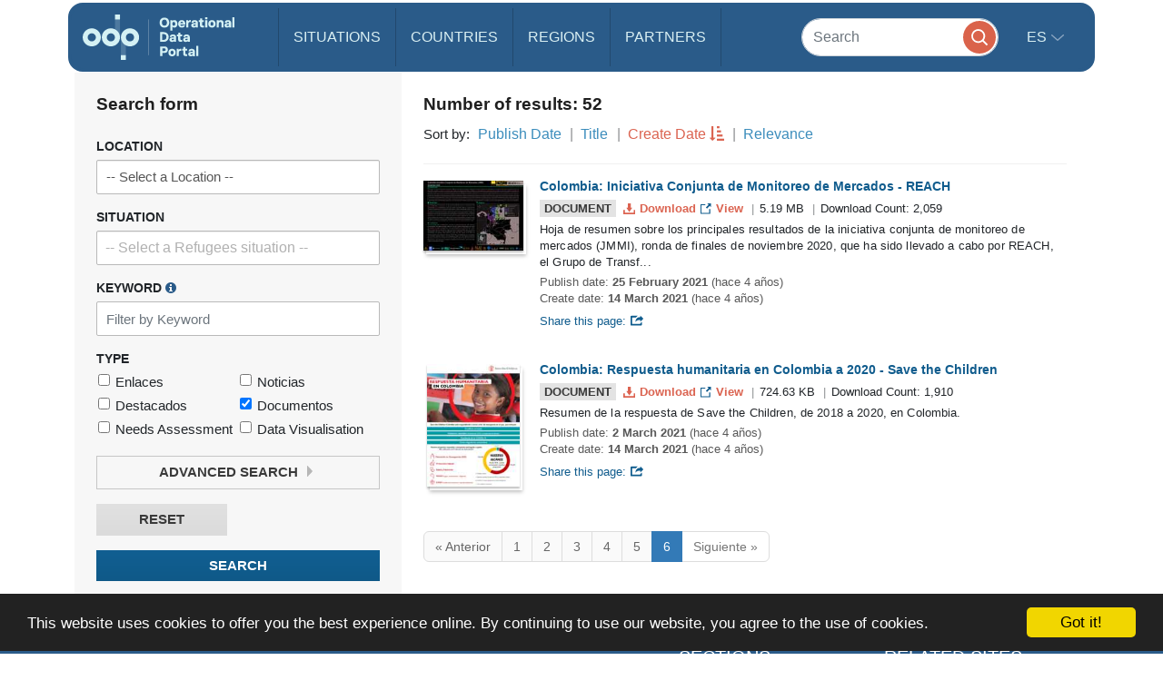

--- FILE ---
content_type: image/svg+xml
request_url: https://data.unhcr.org/build/images/share-blue.952cb28a.svg
body_size: 1142
content:
<?xml version="1.0" encoding="UTF-8" standalone="no"?>
<svg width="15px" height="12px" viewBox="0 0 15 12" version="1.1" xmlns="http://www.w3.org/2000/svg">
    <!-- Generator: Sketch 3.8.3 (29802) - http://www.bohemiancoding.com/sketch -->
    <title>Page 1</title>
    <desc>Created with Sketch.</desc>
    <defs></defs>
    <g id="Page-1" stroke="none" stroke-width="1" fill="none" fill-rule="evenodd">
        <g id="search" transform="translate(-574.000000, -373.000000)" fill="#0F5C8D">
            <g id="Group-2" transform="translate(526.000000, 371.000000)">
                <path d="M58.6451613,7.46774194 L58.6451613,9.59677419 L62.1935484,6.0483871 L58.6451613,2.5 L58.6451613,4.27419355 C53.2163656,4.3092043 53.3225806,9.59677419 53.3225806,9.59677419 C53.3225806,9.59677419 55.2566882,6.93926882 58.6451613,7.46774194 L58.6451613,7.46774194 Z M55.8064516,2.85483871 L49.0645161,2.85483871 C48.1913763,2.85483871 48,3.10346237 48,3.91935484 L48,12.4354839 C48,13.3187957 48.2124301,13.5 49.0645161,13.5 L59.3548387,13.5 C60.2095269,13.5 60.4193548,13.340086 60.4193548,12.4354839 L60.4193548,9.59677419 L58.6451613,11.1187957 L58.6451613,11.7258065 L49.7741935,11.7258065 L49.7741935,4.62903226 L54.0322581,4.62903226 L55.8064516,2.85483871 Z" id="Page-1"></path>
            </g>
        </g>
    </g>
</svg>